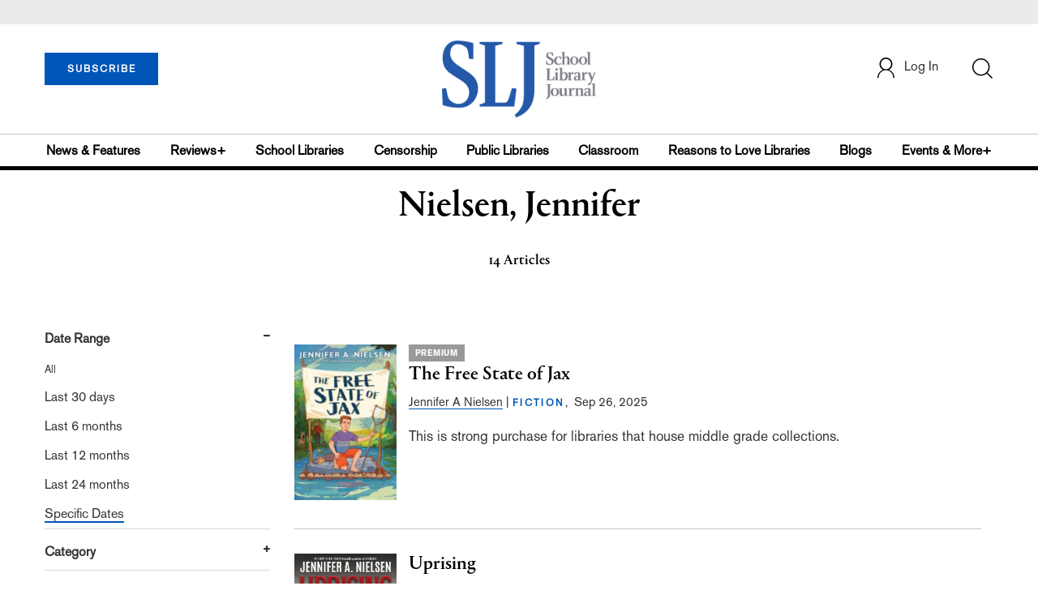

--- FILE ---
content_type: text/html; charset=utf-8
request_url: https://www.google.com/recaptcha/api2/aframe
body_size: -86
content:
<!DOCTYPE HTML><html><head><meta http-equiv="content-type" content="text/html; charset=UTF-8"></head><body><script nonce="xwGvjiHJbbMfJ9l5G3vuow">/** Anti-fraud and anti-abuse applications only. See google.com/recaptcha */ try{var clients={'sodar':'https://pagead2.googlesyndication.com/pagead/sodar?'};window.addEventListener("message",function(a){try{if(a.source===window.parent){var b=JSON.parse(a.data);var c=clients[b['id']];if(c){var d=document.createElement('img');d.src=c+b['params']+'&rc='+(localStorage.getItem("rc::a")?sessionStorage.getItem("rc::b"):"");window.document.body.appendChild(d);sessionStorage.setItem("rc::e",parseInt(sessionStorage.getItem("rc::e")||0)+1);localStorage.setItem("rc::h",'1768745125244');}}}catch(b){}});window.parent.postMessage("_grecaptcha_ready", "*");}catch(b){}</script></body></html>